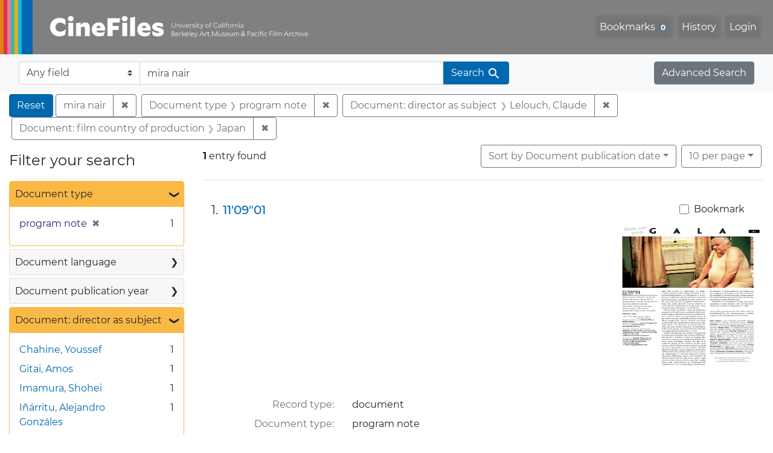

--- FILE ---
content_type: text/html; charset=utf-8
request_url: https://cinefiles.bampfa.berkeley.edu/?f%5Bcountry_ss%5D%5B%5D=Japan&f%5Bdirector_ss%5D%5B%5D=Lelouch%2C+Claude&f%5Bdoctype_s%5D%5B%5D=program+note&q=mira+nair&search_field=text&sort=pubdatescalar_s+asc
body_size: 7917
content:



<!DOCTYPE html>
<html class="no-js" lang="en">
  <head>
    <!-- Google tag (gtag.js) -->
    <!-- CS-9131 -->
    <script async src="https://www.googletagmanager.com/gtag/js?id=G-F36LY096KS"></script>
    <script>
      window.dataLayer = window.dataLayer || [];
      function gtag(){dataLayer.push(arguments);}
      gtag('js', new Date());

      gtag('config', 'G-F36LY096KS');
    </script>

    <!-- HMP-380 -->
    <script async src='https://siteimproveanalytics.com/js/siteanalyze_6294756.js'></script>

    <meta charset="utf-8">
    <meta http-equiv="Content-Type" content="text/html; charset=utf-8">
    <meta name="viewport" content="width=device-width, initial-scale=1, shrink-to-fit=no">

    <!-- Internet Explorer use the highest version available -->
    <meta http-equiv="X-UA-Compatible" content="IE=edge">

    <title>mira nair / Document type: program note / Document: director as subject: Lelouch, Claude / Document: film country of production: Japan - CineFiles Search Results</title>
    <link href="https://cinefiles.bampfa.berkeley.edu/catalog/opensearch.xml" title="CineFiles" type="application/opensearchdescription+xml" rel="search" />
    <link rel="icon" type="image/x-icon" href="/assets/favicon-1f0110409ab0fbad9ace613013f97b1a538d058ac625dd929274d5dfd74bc92f.png" />
    <link rel="stylesheet" href="/assets/application-d20ef64e485579514ca28bd1390269d6b0f037c6aa05b5cc5a8bce1180a6c68c.css" media="all" />
    <script src="/assets/application-259ee017fd9a8722ab452651f01d10bf484797daee30149bf2e2b61549316aa7.js"></script>

    <meta name="csrf-param" content="authenticity_token" />
<meta name="csrf-token" content="cSiAXaK0JMNv_2UhsrW_fGrHRihMTbwjO37MI55MA24CO4w3u8zyopGhnBrwyEYIW-qW8lFbVEywRZm_dcbt6A" />
      <meta name="totalResults" content="1" />
<meta name="startIndex" content="0" />
<meta name="itemsPerPage" content="10" />

  <link rel="alternate" type="application/rss+xml" title="RSS for results" href="/catalog.rss?f%5Bcountry_ss%5D%5B%5D=Japan&amp;f%5Bdirector_ss%5D%5B%5D=Lelouch%2C+Claude&amp;f%5Bdoctype_s%5D%5B%5D=program+note&amp;q=mira+nair&amp;search_field=text&amp;sort=pubdatescalar_s+asc" />
  <link rel="alternate" type="application/atom+xml" title="Atom for results" href="/catalog.atom?f%5Bcountry_ss%5D%5B%5D=Japan&amp;f%5Bdirector_ss%5D%5B%5D=Lelouch%2C+Claude&amp;f%5Bdoctype_s%5D%5B%5D=program+note&amp;q=mira+nair&amp;search_field=text&amp;sort=pubdatescalar_s+asc" />
  <link rel="alternate" type="application/json" title="JSON" href="/catalog.json?f%5Bcountry_ss%5D%5B%5D=Japan&amp;f%5Bdirector_ss%5D%5B%5D=Lelouch%2C+Claude&amp;f%5Bdoctype_s%5D%5B%5D=program+note&amp;q=mira+nair&amp;search_field=text&amp;sort=pubdatescalar_s+asc" />


    <meta name="twitter:card" content="summary_large_image"/>
<meta name="twitter:site" content="@bampfa"/>
  <meta property="og:url"         content="https://cinefiles.bampfa.berkeley.edu/"/>
  <meta property="og:title"       content="CineFiles" />
  <meta property="og:creator" content="UC Berkeley Art Museum and Pacific Film Archive" />
  <meta property="og:description" content="CineFiles is a free online database of film documentation and ephemera" />
  <meta property="og:image"       content="https://cinefiles.bampfa.berkeley.edu/site_image.jpg" />
  <meta property="twitter:image:alt" content="Three frames of film from Bruce Baillie's All My Life"/>



  </head>
  <body class="blacklight-catalog blacklight-catalog-index">
    <nav id="skip-link" role="navigation" aria-label="Skip links">
      <a class="element-invisible element-focusable rounded-bottom py-2 px-3" data-turbolinks="false" href="#search_field">Skip to search</a>
      <a class="element-invisible element-focusable rounded-bottom py-2 px-3" data-turbolinks="false" href="#main-container">Skip to main content</a>
          <a class="element-invisible element-focusable rounded-bottom py-2 px-3" data-turbolinks="false" href="#documents">Skip to first result</a>

    </nav>
    <nav class="navbar navbar-expand-md navbar-dark bg-dark topbar p-0 pr-3" role="navigation">
  <div class="container-fluid p-0">
    <a class="navbar-brand m-0 p-0" href="/" title="CineFiles homepage">
      <img src="/header-cinefiles.png" alt="cinefiles banner logo, with multiple color stripes at left, the word cinefiles, and the phrase university of california berkeley art museum and pacific film archive">
    </a>
    <button class="navbar-toggler" type="button" data-toggle="collapse" data-bs-toggle="collapse" data-target="#user-util-collapse" data-bs-target="#user-util-collapse" aria-controls="user-util-collapse" aria-expanded="false" aria-label="Toggle navigation">
      <span class="navbar-toggler-icon"></span>
    </button>
    <div class="collapse navbar-collapse justify-content-md-end pl-2 pl-md-0" id="user-util-collapse">
      <ul aria-label="main navigation links" class="navbar-nav">
  
    <li class="nav-item"><a id="bookmarks_nav" class="nav-link" href="/bookmarks">
  Bookmarks
<span class="badge badge-secondary bg-secondary" data-role='bookmark-counter'>0</span>
</a></li>

    <li class="nav-item"><a aria-label="Search History" class="nav-link" href="/search_history">History</a>
</li>

    <li class="nav-item">
      <a class="nav-link" href="/users/sign_in">Login</a>
    </li>
</ul>

    </div>
  </div>
</nav>

<div class="navbar navbar-search bg-light mb-1" role="search">
  <div class="container-fluid">
    <form class="search-query-form" action="https://cinefiles.bampfa.berkeley.edu/" accept-charset="UTF-8" method="get">
  <input type="hidden" name="f[country_ss][]" value="Japan" autocomplete="off" />
<input type="hidden" name="f[director_ss][]" value="Lelouch, Claude" autocomplete="off" />
<input type="hidden" name="f[doctype_s][]" value="program note" autocomplete="off" />
<input type="hidden" name="sort" value="pubdatescalar_s asc" autocomplete="off" />
    <label for="search-bar-search_field" class="sr-only visually-hidden">Search in</label>
  <div class="input-group">
    

      <select name="search_field" id="search-bar-search_field" class="custom-select form-select search-field" autocomplete="off"><option selected="selected" value="text">Any field</option>
<option value="doctype_txt">Document type</option>
<option value="source_txt">Document source</option>
<option value="author_txt">Document author</option>
<option value="doclanguage_txt">Document language</option>
<option value="pubdate_txt">Document publication year</option>
<option value="director_txt">Document: director as subject</option>
<option value="title_txt">Document: film title</option>
<option value="country_txt">Document: film country</option>
<option value="filmyear_txt">Document: film year</option>
<option value="filmlanguage_txt">Document: film language</option>
<option value="docnamesubject_txt">Document name subject</option>
<option value="film_id_ss">Film ID</option></select>

    <input type="text" name="q" id="search-bar-q" value="mira nair" placeholder="Enter a few keywords here to get started..." class="search-q q form-control rounded-0" autocomplete="on" aria-label="search for keywords" data-autocomplete-enabled="false" />

    <span class="input-group-append">
      
      <button class="btn btn-primary search-btn" type="submit" id="search-bar-search"><span class="submit-search-text">Search</span><span class="blacklight-icons blacklight-icon-search" aria-hidden="true"><?xml version="1.0"?>
<svg width="24" height="24" viewBox="0 0 24 24" role="img">
  <path fill="none" d="M0 0h24v24H0V0z"/>
  <path d="M15.5 14h-.79l-.28-.27C15.41 12.59 16 11.11 16 9.5 16 5.91 13.09 3 9.5 3S3 5.91 3 9.5 5.91 16 9.5 16c1.61 0 3.09-.59 4.23-1.57l.27.28v.79l5 4.99L20.49 19l-4.99-5zm-6 0C7.01 14 5 11.99 5 9.5S7.01 5 9.5 5 14 7.01 14 9.5 11.99 14 9.5 14z"/>
</svg>
</span></button>
    </span>
  </div>
</form>

    <a class="advanced_search btn btn-secondary" href="/advanced?f%5Bcountry_ss%5D%5B%5D=Japan&amp;f%5Bdirector_ss%5D%5B%5D=Lelouch%2C+Claude&amp;f%5Bdoctype_s%5D%5B%5D=program+note&amp;q=mira+nair&amp;search_field=text&amp;sort=pubdatescalar_s+asc">Advanced Search</a>
  </div>
</div>

  <main id="main-container" class="container-fluid" role="main" aria-label="Main content">
      <h1 class="sr-only visually-hidden top-content-title">Search</h1>

      <div id="appliedParams" class="clearfix constraints-container">
      <h2 class="sr-only visually-hidden">Search Constraints</h2>

      <a class="catalog_startOverLink btn btn-primary" aria-label="Reset Search" href="/">Reset</a>

      <span class="constraints-label sr-only visually-hidden">You searched for:</span>
      
<span class="btn-group applied-filter constraint query">
  <span class="constraint-value btn btn-outline-secondary">
      <span class="filter-value">mira nair</span>
  </span>
    <a class="btn btn-outline-secondary remove" href="/?f%5Bcountry_ss%5D%5B%5D=Japan&amp;f%5Bdirector_ss%5D%5B%5D=Lelouch%2C+Claude&amp;f%5Bdoctype_s%5D%5B%5D=program+note&amp;search_field=text&amp;sort=pubdatescalar_s+asc">
      <span class="remove-icon" aria-hidden="true">✖</span>
      <span class="sr-only visually-hidden">
        Remove constraint mira nair
      </span>
</a></span>


<span class="btn-group applied-filter constraint filter filter-doctype_s">
  <span class="constraint-value btn btn-outline-secondary">
      <span class="filter-name">Document type</span>
      <span class="filter-value">program note</span>
  </span>
    <a class="btn btn-outline-secondary remove" href="/?f%5Bcountry_ss%5D%5B%5D=Japan&amp;f%5Bdirector_ss%5D%5B%5D=Lelouch%2C+Claude&amp;q=mira+nair&amp;search_field=text&amp;sort=pubdatescalar_s+asc">
      <span class="remove-icon" aria-hidden="true">✖</span>
      <span class="sr-only visually-hidden">
        Remove constraint Document type: program note
      </span>
</a></span>



<span class="btn-group applied-filter constraint filter filter-director_ss">
  <span class="constraint-value btn btn-outline-secondary">
      <span class="filter-name">Document: director as subject</span>
      <span class="filter-value">Lelouch, Claude</span>
  </span>
    <a class="btn btn-outline-secondary remove" href="/?f%5Bcountry_ss%5D%5B%5D=Japan&amp;f%5Bdoctype_s%5D%5B%5D=program+note&amp;q=mira+nair&amp;search_field=text&amp;sort=pubdatescalar_s+asc">
      <span class="remove-icon" aria-hidden="true">✖</span>
      <span class="sr-only visually-hidden">
        Remove constraint Document: director as subject: Lelouch, Claude
      </span>
</a></span>



<span class="btn-group applied-filter constraint filter filter-country_ss">
  <span class="constraint-value btn btn-outline-secondary">
      <span class="filter-name">Document: film country of production</span>
      <span class="filter-value">Japan</span>
  </span>
    <a class="btn btn-outline-secondary remove" href="/?f%5Bdirector_ss%5D%5B%5D=Lelouch%2C+Claude&amp;f%5Bdoctype_s%5D%5B%5D=program+note&amp;q=mira+nair&amp;search_field=text&amp;sort=pubdatescalar_s+asc">
      <span class="remove-icon" aria-hidden="true">✖</span>
      <span class="sr-only visually-hidden">
        Remove constraint Document: film country of production: Japan
      </span>
</a></span>


    </div>



    <div class="row">
  <div class="col-md-12">
    <div id="main-flashes">
      <div class="flash_messages">
    
    
    
    
</div>

    </div>
  </div>
</div>


    <div class="row">
          <section id="content" class="col-lg-9 order-last" aria-label="search results">
      
  





<div id="sortAndPerPage" class="sort-pagination d-md-flex justify-content-between" role="navigation" aria-label="Results">
  <section class="pagination">
      <div class="page-links">
      <span class="page-entries">
        <strong>1</strong> entry found
      </span>
    </div>

</section>

  <div class="search-widgets">
          <div id="sort-dropdown" class="btn-group sort-dropdown">
  <button name="button" type="submit" class="btn btn-outline-secondary dropdown-toggle" aria-expanded="false" data-toggle="dropdown" data-bs-toggle="dropdown">Sort<span class="d-none d-sm-inline"> by Document publication date</span><span class="caret"></span></button>

  <div class="dropdown-menu" role="menu">
      <a class="dropdown-item " role="menuitem" href="/?f%5Bcountry_ss%5D%5B%5D=Japan&amp;f%5Bdirector_ss%5D%5B%5D=Lelouch%2C+Claude&amp;f%5Bdoctype_s%5D%5B%5D=program+note&amp;q=mira+nair&amp;search_field=text&amp;sort=common_title_ss+asc">Title A-Z</a>
      <a class="dropdown-item " role="menuitem" href="/?f%5Bcountry_ss%5D%5B%5D=Japan&amp;f%5Bdirector_ss%5D%5B%5D=Lelouch%2C+Claude&amp;f%5Bdoctype_s%5D%5B%5D=program+note&amp;q=mira+nair&amp;search_field=text&amp;sort=common_title_ss+desc">Title Z-A</a>
      <a class="dropdown-item active" role="menuitem" aria-current="page" href="/?f%5Bcountry_ss%5D%5B%5D=Japan&amp;f%5Bdirector_ss%5D%5B%5D=Lelouch%2C+Claude&amp;f%5Bdoctype_s%5D%5B%5D=program+note&amp;q=mira+nair&amp;search_field=text&amp;sort=pubdatescalar_s+asc">Document publication date</a>
      <a class="dropdown-item " role="menuitem" href="/?f%5Bcountry_ss%5D%5B%5D=Japan&amp;f%5Bdirector_ss%5D%5B%5D=Lelouch%2C+Claude&amp;f%5Bdoctype_s%5D%5B%5D=program+note&amp;q=mira+nair&amp;search_field=text&amp;sort=film_year_ss+asc">Film release date</a>
  </div>
</div>



          <span class="sr-only visually-hidden">Number of results to display per page</span>
  <div id="per_page-dropdown" class="btn-group per_page-dropdown">
  <button name="button" type="submit" class="btn btn-outline-secondary dropdown-toggle" aria-expanded="false" data-toggle="dropdown" data-bs-toggle="dropdown">10<span class="sr-only visually-hidden"> per page</span><span class="d-none d-sm-inline"> per page</span><span class="caret"></span></button>

  <div class="dropdown-menu" role="menu">
      <a class="dropdown-item active" role="menuitem" aria-current="page" href="/?f%5Bcountry_ss%5D%5B%5D=Japan&amp;f%5Bdirector_ss%5D%5B%5D=Lelouch%2C+Claude&amp;f%5Bdoctype_s%5D%5B%5D=program+note&amp;per_page=10&amp;q=mira+nair&amp;search_field=text&amp;sort=pubdatescalar_s+asc">10<span class="sr-only visually-hidden"> per page</span></a>
      <a class="dropdown-item " role="menuitem" href="/?f%5Bcountry_ss%5D%5B%5D=Japan&amp;f%5Bdirector_ss%5D%5B%5D=Lelouch%2C+Claude&amp;f%5Bdoctype_s%5D%5B%5D=program+note&amp;per_page=20&amp;q=mira+nair&amp;search_field=text&amp;sort=pubdatescalar_s+asc">20<span class="sr-only visually-hidden"> per page</span></a>
      <a class="dropdown-item " role="menuitem" href="/?f%5Bcountry_ss%5D%5B%5D=Japan&amp;f%5Bdirector_ss%5D%5B%5D=Lelouch%2C+Claude&amp;f%5Bdoctype_s%5D%5B%5D=program+note&amp;per_page=50&amp;q=mira+nair&amp;search_field=text&amp;sort=pubdatescalar_s+asc">50<span class="sr-only visually-hidden"> per page</span></a>
      <a class="dropdown-item " role="menuitem" href="/?f%5Bcountry_ss%5D%5B%5D=Japan&amp;f%5Bdirector_ss%5D%5B%5D=Lelouch%2C+Claude&amp;f%5Bdoctype_s%5D%5B%5D=program+note&amp;per_page=100&amp;q=mira+nair&amp;search_field=text&amp;sort=pubdatescalar_s+asc">100<span class="sr-only visually-hidden"> per page</span></a>
  </div>
</div>


        

</div>
</div>


<h2 class="sr-only visually-hidden">Search Results</h2>

  <div id="documents" class="documents-list" tabindex="-1">
  <article data-document-id="49251" data-document-counter="1" itemscope="itemscope" itemtype="http://schema.org/Thing" class="document document-position-1">
  
        <div class="documentHeader row">

  <h3 class="index_title document-title-heading col-sm-9 col-lg-10">
      <span class="document-counter">
        1. 
      </span>
    <a data-context-href="/catalog/49251/track?counter=1&amp;document_id=49251&amp;search_id=129893175" href="/catalog/49251">11&#39;09&quot;01</a>
  </h3>

      <div class="index-document-functions col-sm-3 col-lg-2">
        <form class="bookmark-toggle" data-doc-id="49251" data-present="In Bookmarks&lt;span class=&quot;sr-only&quot;&gt;: document titled 11&#39;09&quot;01. Search result 1&lt;/span&gt;" data-absent="Bookmark &lt;span class=&quot;sr-only&quot;&gt;document titled 11&#39;09&quot;01. Search result 1&lt;/span&gt;" data-inprogress="Saving..." action="/bookmarks/49251" accept-charset="UTF-8" method="post"><input type="hidden" name="_method" value="put" autocomplete="off" /><input type="hidden" name="authenticity_token" value="OzFAEKVdKuckUYma2z1Yik9-gGc1X9RXbUXZ0drVXbISV1qUX6gYv8b0IyrNm-xue2ajQG5ewnckNMz9lu_Ynw" autocomplete="off" />
  <input type="submit" name="commit" value="Bookmark" id="bookmark_toggle_49251" class="bookmark-add btn btn-outline-secondary" data-disable-with="Bookmark" />
</form>


</div>

</div>


  <div class="document-thumbnail">
      <a data-context-href="/catalog/49251/track?counter=1&amp;document_id=49251&amp;search_id=129893175" aria-hidden="true" tabindex="-1" href="/catalog/49251"><img alt="program note titled 11'09&quot;01, source: Toronto International Film Festival" src="https://webapps.cspace.berkeley.edu/cinefiles/imageserver/blobs/ff003c59-12ba-46ae-8014/derivatives/Medium/content" /></a>
  </div>

<dl class="document-metadata dl-invert row">
    <dt class="blacklight-common_doctype_s col-md-3">    Record type:
</dt>
  <dd class="col-md-9 blacklight-common_doctype_s">    document
</dd>

    <dt class="blacklight-doctype_s col-md-3">    Document type:
</dt>
  <dd class="col-md-9 blacklight-doctype_s">    program note
</dd>

    <dt class="blacklight-pubdate_s col-md-3">    Publication date:
</dt>
  <dd class="col-md-9 blacklight-pubdate_s">    2002
</dd>

    <dt class="blacklight-source_s col-md-3">    Document source:
</dt>
  <dd class="col-md-9 blacklight-source_s">    Toronto International Film Festival
</dd>

    <dt class="blacklight-has_ss col-md-3">    Document contains:
</dt>
  <dd class="col-md-9 blacklight-has_ss">    distribution co, filmography, and production co
</dd>

    <dt class="blacklight-pages_s col-md-3">    Number of pages:
</dt>
  <dd class="col-md-9 blacklight-pages_s">    1
</dd>

    <dt class="blacklight-film_info_ss col-md-3">    Related films:
</dt>
  <dd class="col-md-9 blacklight-film_info_ss">    <div><ul><li><a href="/catalog/pfafilm30948">11&#39;09&quot;01 - September 11</a> — Chahine, Youssef; Lelouch, Claude; Loach, Ken; Gitai, Amos; Imamura, Shohei; Nair, Mira; Ouedraogo, Idrissa; Penn, Sean; Makhmalbaf, Samira; Iñárritu, Alejandro Gonzáles; Tanovic, Danis — United States; Egypt; France; Iran; Japan; Mexico; Great Britain — 2002</li></ul></div>
</dd>

</dl>



  
</article>
</div>





    </section>

    <section id="sidebar" class="page-sidebar col-lg-3 order-first" aria-label="limit your search">
          <div id="facets" class="facets sidenav facets-toggleable-md">
  <div class="facets-header">
    <h2 class="facets-heading">Filter your search</h2>

    <button class="navbar-toggler navbar-toggler-right" type="button" data-toggle="collapse" data-target="#facet-panel-collapse" data-bs-toggle="collapse" data-bs-target="#facet-panel-collapse" aria-controls="facet-panel-collapse" aria-expanded="false" aria-label="Toggle facets">
      <span class="navbar-toggler-icon"></span>
</button>  </div>

  <div id="facet-panel-collapse" class="facets-collapse collapse">
      <div class="card facet-limit blacklight-doctype_s facet-limit-active">
  <h3 class="card-header p-0 facet-field-heading" id="facet-doctype_s-header">
    <button
      type="button"
      class="btn w-100 d-block btn-block p-2 text-start text-left collapse-toggle "
      data-toggle="collapse"
      data-bs-toggle="collapse"
      data-target="#facet-doctype_s"
      data-bs-target="#facet-doctype_s"
      aria-expanded="true"
    >
          Document type

      <span aria-hidden="true">❯</span>
    </button>
  </h3>
  <div
    id="facet-doctype_s"
    aria-labelledby="facet-doctype_s-header"
    class="panel-collapse facet-content collapse show"
    role="region"
  >
    <div class="card-body">
              
    <ul aria-label="Document type options" class="facet-values list-unstyled">
      <li><span class="facet-label"><span class="selected">program note</span><a class="remove" rel="nofollow" href="/?f%5Bcountry_ss%5D%5B%5D=Japan&amp;f%5Bdirector_ss%5D%5B%5D=Lelouch%2C+Claude&amp;q=mira+nair&amp;search_field=text&amp;sort=pubdatescalar_s+asc"><span class="remove-icon" aria-hidden="true">✖</span><span class="sr-only visually-hidden">Remove constraint Document type: program note</span></a></span><span class="selected facet-count">1<span class="sr-only"> objects</span></span></li>
    </ul>




    </div>
  </div>
</div>

<div class="card facet-limit blacklight-doclanguage_ss ">
  <h3 class="card-header p-0 facet-field-heading" id="facet-doclanguage_ss-header">
    <button
      type="button"
      class="btn w-100 d-block btn-block p-2 text-start text-left collapse-toggle collapsed"
      data-toggle="collapse"
      data-bs-toggle="collapse"
      data-target="#facet-doclanguage_ss"
      data-bs-target="#facet-doclanguage_ss"
      aria-expanded="false"
    >
          Document language

      <span aria-hidden="true">❯</span>
    </button>
  </h3>
  <div
    id="facet-doclanguage_ss"
    aria-labelledby="facet-doclanguage_ss-header"
    class="panel-collapse facet-content collapse "
    role="region"
  >
    <div class="card-body">
              
    <ul aria-label="Document language options" class="facet-values list-unstyled">
      <li><span class="facet-label"><a class="facet-select" rel="nofollow" href="/?f%5Bcountry_ss%5D%5B%5D=Japan&amp;f%5Bdirector_ss%5D%5B%5D=Lelouch%2C+Claude&amp;f%5Bdoclanguage_ss%5D%5B%5D=English&amp;f%5Bdoctype_s%5D%5B%5D=program+note&amp;q=mira+nair&amp;search_field=text&amp;sort=pubdatescalar_s+asc">English</a></span><span class="facet-count">1<span class="sr-only"> objects</span></span></li>
    </ul>




    </div>
  </div>
</div>

<div class="card facet-limit blacklight-pubdate_i ">
  <h3 class="card-header p-0 facet-field-heading" id="facet-pubdate_i-header">
    <button
      type="button"
      class="btn w-100 d-block btn-block p-2 text-start text-left collapse-toggle collapsed"
      data-toggle="collapse"
      data-bs-toggle="collapse"
      data-target="#facet-pubdate_i"
      data-bs-target="#facet-pubdate_i"
      aria-expanded="false"
    >
          Document publication year

      <span aria-hidden="true">❯</span>
    </button>
  </h3>
  <div
    id="facet-pubdate_i"
    aria-labelledby="facet-pubdate_i-header"
    class="panel-collapse facet-content collapse "
    role="region"
  >
    <div class="card-body">
          <div class="limit_content range_limit pubdate_i-config blrl-plot-config">

      <!-- no results profile if missing is selected -->
        <!-- you can hide this if you want, but it has to be on page if you want
             JS slider and calculated facets to show up, JS sniffs it. -->
        <div class="profile">

              <div class="distribution subsection chart_js">
                <!-- if  we already fetched segments from solr, display them
                     here. Otherwise, display a link to fetch them, which JS
                     will AJAX fetch.  -->
                  <a class="load_distribution" href="https://cinefiles.bampfa.berkeley.edu/catalog/range_limit?f%5Bcountry_ss%5D%5B%5D=Japan&amp;f%5Bdirector_ss%5D%5B%5D=Lelouch%2C+Claude&amp;f%5Bdoctype_s%5D%5B%5D=program+note&amp;q=mira+nair&amp;range_end=2002&amp;range_field=pubdate_i&amp;range_start=2002&amp;search_field=text&amp;sort=pubdatescalar_s+asc">View distribution</a>
              </div>
            <p class="range subsection slider_js">
              Current results range from <span class="min">2002</span> to <span class="max">2002</span>
            </p>
        </div>

        <form class="range_limit subsection form-inline range_pubdate_i d-flex justify-content-center" action="https://cinefiles.bampfa.berkeley.edu/" accept-charset="UTF-8" method="get">
  <input type="hidden" name="f[country_ss][]" value="Japan" autocomplete="off" />
<input type="hidden" name="f[director_ss][]" value="Lelouch, Claude" autocomplete="off" />
<input type="hidden" name="f[doctype_s][]" value="program note" autocomplete="off" />
<input type="hidden" name="q" value="mira nair" autocomplete="off" />
<input type="hidden" name="search_field" value="text" autocomplete="off" />
<input type="hidden" name="sort" value="pubdatescalar_s asc" autocomplete="off" />

  <div class="input-group input-group-sm mb-3 flex-nowrap range-limit-input-group">
    <input type="number" name="range[pubdate_i][begin]" id="range-pubdate_i-begin" class="form-control text-center range_begin" /><label class="sr-only visually-hidden" for="range-pubdate_i-begin">Document publication year range begin</label>
    <input type="number" name="range[pubdate_i][end]" id="range-pubdate_i-end" class="form-control text-center range_end" /><label class="sr-only visually-hidden" for="range-pubdate_i-end">Document publication year range end</label>
    <div class="input-group-append">
      <input type="submit" value="Apply" class="submit btn btn-secondary" aria-label="Apply Document publication year range limits" data-disable-with="Apply" />
    </div>
  </div>
</form>

        <div class="more_facets"><a data-blacklight-modal="trigger" href="/catalog/facet/pubdate_i?f%5Bcountry_ss%5D%5B%5D=Japan&amp;f%5Bdirector_ss%5D%5B%5D=Lelouch%2C+Claude&amp;f%5Bdoctype_s%5D%5B%5D=program+note&amp;q=mira+nair&amp;search_field=text&amp;sort=pubdatescalar_s+asc">View larger <span aria-hidden="true">&raquo;</span><span class="sr-only">Document publication year</span></a></div>

    </div>


    </div>
  </div>
</div>

<div class="card facet-limit blacklight-director_ss facet-limit-active">
  <h3 class="card-header p-0 facet-field-heading" id="facet-director_ss-header">
    <button
      type="button"
      class="btn w-100 d-block btn-block p-2 text-start text-left collapse-toggle "
      data-toggle="collapse"
      data-bs-toggle="collapse"
      data-target="#facet-director_ss"
      data-bs-target="#facet-director_ss"
      aria-expanded="true"
    >
          Document: director as subject

      <span aria-hidden="true">❯</span>
    </button>
  </h3>
  <div
    id="facet-director_ss"
    aria-labelledby="facet-director_ss-header"
    class="panel-collapse facet-content collapse show"
    role="region"
  >
    <div class="card-body">
              
    <ul aria-label="Document: director as subject options" class="facet-values list-unstyled">
      <li><span class="facet-label"><a class="facet-select" rel="nofollow" href="/?f%5Bcountry_ss%5D%5B%5D=Japan&amp;f%5Bdirector_ss%5D%5B%5D=Lelouch%2C+Claude&amp;f%5Bdirector_ss%5D%5B%5D=Chahine%2C+Youssef&amp;f%5Bdoctype_s%5D%5B%5D=program+note&amp;q=mira+nair&amp;search_field=text&amp;sort=pubdatescalar_s+asc">Chahine, Youssef</a></span><span class="facet-count">1<span class="sr-only"> objects</span></span></li><li><span class="facet-label"><a class="facet-select" rel="nofollow" href="/?f%5Bcountry_ss%5D%5B%5D=Japan&amp;f%5Bdirector_ss%5D%5B%5D=Lelouch%2C+Claude&amp;f%5Bdirector_ss%5D%5B%5D=Gitai%2C+Amos&amp;f%5Bdoctype_s%5D%5B%5D=program+note&amp;q=mira+nair&amp;search_field=text&amp;sort=pubdatescalar_s+asc">Gitai, Amos</a></span><span class="facet-count">1<span class="sr-only"> objects</span></span></li><li><span class="facet-label"><a class="facet-select" rel="nofollow" href="/?f%5Bcountry_ss%5D%5B%5D=Japan&amp;f%5Bdirector_ss%5D%5B%5D=Lelouch%2C+Claude&amp;f%5Bdirector_ss%5D%5B%5D=Imamura%2C+Shohei&amp;f%5Bdoctype_s%5D%5B%5D=program+note&amp;q=mira+nair&amp;search_field=text&amp;sort=pubdatescalar_s+asc">Imamura, Shohei</a></span><span class="facet-count">1<span class="sr-only"> objects</span></span></li><li><span class="facet-label"><a class="facet-select" rel="nofollow" href="/?f%5Bcountry_ss%5D%5B%5D=Japan&amp;f%5Bdirector_ss%5D%5B%5D=Lelouch%2C+Claude&amp;f%5Bdirector_ss%5D%5B%5D=I%C3%B1%C3%A1rritu%2C+Alejandro+Gonz%C3%A1les&amp;f%5Bdoctype_s%5D%5B%5D=program+note&amp;q=mira+nair&amp;search_field=text&amp;sort=pubdatescalar_s+asc">Iñárritu, Alejandro Gonzáles</a></span><span class="facet-count">1<span class="sr-only"> objects</span></span></li><li><span class="facet-label"><span class="selected">Lelouch, Claude</span><a class="remove" rel="nofollow" href="/?f%5Bcountry_ss%5D%5B%5D=Japan&amp;f%5Bdoctype_s%5D%5B%5D=program+note&amp;q=mira+nair&amp;search_field=text&amp;sort=pubdatescalar_s+asc"><span class="remove-icon" aria-hidden="true">✖</span><span class="sr-only visually-hidden">Remove constraint Document: director as subject: Lelouch, Claude</span></a></span><span class="selected facet-count">1<span class="sr-only"> objects</span></span></li><li><span class="facet-label"><a class="facet-select" rel="nofollow" href="/?f%5Bcountry_ss%5D%5B%5D=Japan&amp;f%5Bdirector_ss%5D%5B%5D=Lelouch%2C+Claude&amp;f%5Bdirector_ss%5D%5B%5D=Loach%2C+Ken&amp;f%5Bdoctype_s%5D%5B%5D=program+note&amp;q=mira+nair&amp;search_field=text&amp;sort=pubdatescalar_s+asc">Loach, Ken</a></span><span class="facet-count">1<span class="sr-only"> objects</span></span></li><li><span class="facet-label"><a class="facet-select" rel="nofollow" href="/?f%5Bcountry_ss%5D%5B%5D=Japan&amp;f%5Bdirector_ss%5D%5B%5D=Lelouch%2C+Claude&amp;f%5Bdirector_ss%5D%5B%5D=Makhmalbaf%2C+Samira&amp;f%5Bdoctype_s%5D%5B%5D=program+note&amp;q=mira+nair&amp;search_field=text&amp;sort=pubdatescalar_s+asc">Makhmalbaf, Samira</a></span><span class="facet-count">1<span class="sr-only"> objects</span></span></li><li><span class="facet-label"><a class="facet-select" rel="nofollow" href="/?f%5Bcountry_ss%5D%5B%5D=Japan&amp;f%5Bdirector_ss%5D%5B%5D=Lelouch%2C+Claude&amp;f%5Bdirector_ss%5D%5B%5D=Nair%2C+Mira&amp;f%5Bdoctype_s%5D%5B%5D=program+note&amp;q=mira+nair&amp;search_field=text&amp;sort=pubdatescalar_s+asc">Nair, Mira</a></span><span class="facet-count">1<span class="sr-only"> objects</span></span></li><li><span class="facet-label"><a class="facet-select" rel="nofollow" href="/?f%5Bcountry_ss%5D%5B%5D=Japan&amp;f%5Bdirector_ss%5D%5B%5D=Lelouch%2C+Claude&amp;f%5Bdirector_ss%5D%5B%5D=Ouedraogo%2C+Idrissa&amp;f%5Bdoctype_s%5D%5B%5D=program+note&amp;q=mira+nair&amp;search_field=text&amp;sort=pubdatescalar_s+asc">Ouedraogo, Idrissa</a></span><span class="facet-count">1<span class="sr-only"> objects</span></span></li><li><span class="facet-label"><a class="facet-select" rel="nofollow" href="/?f%5Bcountry_ss%5D%5B%5D=Japan&amp;f%5Bdirector_ss%5D%5B%5D=Lelouch%2C+Claude&amp;f%5Bdirector_ss%5D%5B%5D=Penn%2C+Sean&amp;f%5Bdoctype_s%5D%5B%5D=program+note&amp;q=mira+nair&amp;search_field=text&amp;sort=pubdatescalar_s+asc">Penn, Sean</a></span><span class="facet-count">1<span class="sr-only"> objects</span></span></li>
    </ul>
      <div class="more_facets">
        <a data-blacklight-modal="trigger" href="/catalog/facet/director_ss?f%5Bcountry_ss%5D%5B%5D=Japan&amp;f%5Bdirector_ss%5D%5B%5D=Lelouch%2C+Claude&amp;f%5Bdoctype_s%5D%5B%5D=program+note&amp;q=mira+nair&amp;search_field=text&amp;sort=pubdatescalar_s+asc">more <span class="sr-only visually-hidden">Document: director as subject</span> »</a>
      </div>




    </div>
  </div>
</div>

<div class="card facet-limit blacklight-filmtitle_ss ">
  <h3 class="card-header p-0 facet-field-heading" id="facet-filmtitle_ss-header">
    <button
      type="button"
      class="btn w-100 d-block btn-block p-2 text-start text-left collapse-toggle collapsed"
      data-toggle="collapse"
      data-bs-toggle="collapse"
      data-target="#facet-filmtitle_ss"
      data-bs-target="#facet-filmtitle_ss"
      aria-expanded="false"
    >
          Document: film title

      <span aria-hidden="true">❯</span>
    </button>
  </h3>
  <div
    id="facet-filmtitle_ss"
    aria-labelledby="facet-filmtitle_ss-header"
    class="panel-collapse facet-content collapse "
    role="region"
  >
    <div class="card-body">
              
    <ul aria-label="Document: film title options" class="facet-values list-unstyled">
      <li><span class="facet-label"><a class="facet-select" rel="nofollow" href="/?f%5Bcountry_ss%5D%5B%5D=Japan&amp;f%5Bdirector_ss%5D%5B%5D=Lelouch%2C+Claude&amp;f%5Bdoctype_s%5D%5B%5D=program+note&amp;f%5Bfilmtitle_ss%5D%5B%5D=11%2709%2201+-+September+11&amp;q=mira+nair&amp;search_field=text&amp;sort=pubdatescalar_s+asc">11&#39;09&quot;01 - September 11</a></span><span class="facet-count">1<span class="sr-only"> objects</span></span></li>
    </ul>




    </div>
  </div>
</div>

<div class="card facet-limit blacklight-country_ss facet-limit-active">
  <h3 class="card-header p-0 facet-field-heading" id="facet-country_ss-header">
    <button
      type="button"
      class="btn w-100 d-block btn-block p-2 text-start text-left collapse-toggle "
      data-toggle="collapse"
      data-bs-toggle="collapse"
      data-target="#facet-country_ss"
      data-bs-target="#facet-country_ss"
      aria-expanded="true"
    >
          Document: film country of production

      <span aria-hidden="true">❯</span>
    </button>
  </h3>
  <div
    id="facet-country_ss"
    aria-labelledby="facet-country_ss-header"
    class="panel-collapse facet-content collapse show"
    role="region"
  >
    <div class="card-body">
              
    <ul aria-label="Document: film country of production options" class="facet-values list-unstyled">
      <li><span class="facet-label"><a class="facet-select" rel="nofollow" href="/?f%5Bcountry_ss%5D%5B%5D=Japan&amp;f%5Bcountry_ss%5D%5B%5D=Egypt&amp;f%5Bdirector_ss%5D%5B%5D=Lelouch%2C+Claude&amp;f%5Bdoctype_s%5D%5B%5D=program+note&amp;q=mira+nair&amp;search_field=text&amp;sort=pubdatescalar_s+asc">Egypt</a></span><span class="facet-count">1<span class="sr-only"> objects</span></span></li><li><span class="facet-label"><a class="facet-select" rel="nofollow" href="/?f%5Bcountry_ss%5D%5B%5D=Japan&amp;f%5Bcountry_ss%5D%5B%5D=France&amp;f%5Bdirector_ss%5D%5B%5D=Lelouch%2C+Claude&amp;f%5Bdoctype_s%5D%5B%5D=program+note&amp;q=mira+nair&amp;search_field=text&amp;sort=pubdatescalar_s+asc">France</a></span><span class="facet-count">1<span class="sr-only"> objects</span></span></li><li><span class="facet-label"><a class="facet-select" rel="nofollow" href="/?f%5Bcountry_ss%5D%5B%5D=Japan&amp;f%5Bcountry_ss%5D%5B%5D=Great+Britain&amp;f%5Bdirector_ss%5D%5B%5D=Lelouch%2C+Claude&amp;f%5Bdoctype_s%5D%5B%5D=program+note&amp;q=mira+nair&amp;search_field=text&amp;sort=pubdatescalar_s+asc">Great Britain</a></span><span class="facet-count">1<span class="sr-only"> objects</span></span></li><li><span class="facet-label"><a class="facet-select" rel="nofollow" href="/?f%5Bcountry_ss%5D%5B%5D=Japan&amp;f%5Bcountry_ss%5D%5B%5D=Iran&amp;f%5Bdirector_ss%5D%5B%5D=Lelouch%2C+Claude&amp;f%5Bdoctype_s%5D%5B%5D=program+note&amp;q=mira+nair&amp;search_field=text&amp;sort=pubdatescalar_s+asc">Iran</a></span><span class="facet-count">1<span class="sr-only"> objects</span></span></li><li><span class="facet-label"><span class="selected">Japan</span><a class="remove" rel="nofollow" href="/?f%5Bdirector_ss%5D%5B%5D=Lelouch%2C+Claude&amp;f%5Bdoctype_s%5D%5B%5D=program+note&amp;q=mira+nair&amp;search_field=text&amp;sort=pubdatescalar_s+asc"><span class="remove-icon" aria-hidden="true">✖</span><span class="sr-only visually-hidden">Remove constraint Document: film country of production: Japan</span></a></span><span class="selected facet-count">1<span class="sr-only"> objects</span></span></li><li><span class="facet-label"><a class="facet-select" rel="nofollow" href="/?f%5Bcountry_ss%5D%5B%5D=Japan&amp;f%5Bcountry_ss%5D%5B%5D=Mexico&amp;f%5Bdirector_ss%5D%5B%5D=Lelouch%2C+Claude&amp;f%5Bdoctype_s%5D%5B%5D=program+note&amp;q=mira+nair&amp;search_field=text&amp;sort=pubdatescalar_s+asc">Mexico</a></span><span class="facet-count">1<span class="sr-only"> objects</span></span></li><li><span class="facet-label"><a class="facet-select" rel="nofollow" href="/?f%5Bcountry_ss%5D%5B%5D=Japan&amp;f%5Bcountry_ss%5D%5B%5D=United+States&amp;f%5Bdirector_ss%5D%5B%5D=Lelouch%2C+Claude&amp;f%5Bdoctype_s%5D%5B%5D=program+note&amp;q=mira+nair&amp;search_field=text&amp;sort=pubdatescalar_s+asc">United States</a></span><span class="facet-count">1<span class="sr-only"> objects</span></span></li>
    </ul>




    </div>
  </div>
</div>

<div class="card facet-limit blacklight-filmyear_ss ">
  <h3 class="card-header p-0 facet-field-heading" id="facet-filmyear_ss-header">
    <button
      type="button"
      class="btn w-100 d-block btn-block p-2 text-start text-left collapse-toggle collapsed"
      data-toggle="collapse"
      data-bs-toggle="collapse"
      data-target="#facet-filmyear_ss"
      data-bs-target="#facet-filmyear_ss"
      aria-expanded="false"
    >
          Document: film production year

      <span aria-hidden="true">❯</span>
    </button>
  </h3>
  <div
    id="facet-filmyear_ss"
    aria-labelledby="facet-filmyear_ss-header"
    class="panel-collapse facet-content collapse "
    role="region"
  >
    <div class="card-body">
              
    <ul aria-label="Document: film production year options" class="facet-values list-unstyled">
      <li><span class="facet-label"><a class="facet-select" rel="nofollow" href="/?f%5Bcountry_ss%5D%5B%5D=Japan&amp;f%5Bdirector_ss%5D%5B%5D=Lelouch%2C+Claude&amp;f%5Bdoctype_s%5D%5B%5D=program+note&amp;f%5Bfilmyear_ss%5D%5B%5D=2002&amp;q=mira+nair&amp;search_field=text&amp;sort=pubdatescalar_s+asc">2002</a></span><span class="facet-count">1<span class="sr-only"> objects</span></span></li>
    </ul>




    </div>
  </div>
</div>

<div class="card facet-limit blacklight-filmlanguage_ss ">
  <h3 class="card-header p-0 facet-field-heading" id="facet-filmlanguage_ss-header">
    <button
      type="button"
      class="btn w-100 d-block btn-block p-2 text-start text-left collapse-toggle collapsed"
      data-toggle="collapse"
      data-bs-toggle="collapse"
      data-target="#facet-filmlanguage_ss"
      data-bs-target="#facet-filmlanguage_ss"
      aria-expanded="false"
    >
          Document: film language

      <span aria-hidden="true">❯</span>
    </button>
  </h3>
  <div
    id="facet-filmlanguage_ss"
    aria-labelledby="facet-filmlanguage_ss-header"
    class="panel-collapse facet-content collapse "
    role="region"
  >
    <div class="card-body">
              
    <ul aria-label="Document: film language options" class="facet-values list-unstyled">
      <li><span class="facet-label"><a class="facet-select" rel="nofollow" href="/?f%5Bcountry_ss%5D%5B%5D=Japan&amp;f%5Bdirector_ss%5D%5B%5D=Lelouch%2C+Claude&amp;f%5Bdoctype_s%5D%5B%5D=program+note&amp;f%5Bfilmlanguage_ss%5D%5B%5D=Arabic&amp;q=mira+nair&amp;search_field=text&amp;sort=pubdatescalar_s+asc">Arabic</a></span><span class="facet-count">1<span class="sr-only"> objects</span></span></li><li><span class="facet-label"><a class="facet-select" rel="nofollow" href="/?f%5Bcountry_ss%5D%5B%5D=Japan&amp;f%5Bdirector_ss%5D%5B%5D=Lelouch%2C+Claude&amp;f%5Bdoctype_s%5D%5B%5D=program+note&amp;f%5Bfilmlanguage_ss%5D%5B%5D=English&amp;q=mira+nair&amp;search_field=text&amp;sort=pubdatescalar_s+asc">English</a></span><span class="facet-count">1<span class="sr-only"> objects</span></span></li><li><span class="facet-label"><a class="facet-select" rel="nofollow" href="/?f%5Bcountry_ss%5D%5B%5D=Japan&amp;f%5Bdirector_ss%5D%5B%5D=Lelouch%2C+Claude&amp;f%5Bdoctype_s%5D%5B%5D=program+note&amp;f%5Bfilmlanguage_ss%5D%5B%5D=French&amp;q=mira+nair&amp;search_field=text&amp;sort=pubdatescalar_s+asc">French</a></span><span class="facet-count">1<span class="sr-only"> objects</span></span></li><li><span class="facet-label"><a class="facet-select" rel="nofollow" href="/?f%5Bcountry_ss%5D%5B%5D=Japan&amp;f%5Bdirector_ss%5D%5B%5D=Lelouch%2C+Claude&amp;f%5Bdoctype_s%5D%5B%5D=program+note&amp;f%5Bfilmlanguage_ss%5D%5B%5D=Hebrew&amp;q=mira+nair&amp;search_field=text&amp;sort=pubdatescalar_s+asc">Hebrew</a></span><span class="facet-count">1<span class="sr-only"> objects</span></span></li><li><span class="facet-label"><a class="facet-select" rel="nofollow" href="/?f%5Bcountry_ss%5D%5B%5D=Japan&amp;f%5Bdirector_ss%5D%5B%5D=Lelouch%2C+Claude&amp;f%5Bdoctype_s%5D%5B%5D=program+note&amp;f%5Bfilmlanguage_ss%5D%5B%5D=Persian&amp;q=mira+nair&amp;search_field=text&amp;sort=pubdatescalar_s+asc">Persian</a></span><span class="facet-count">1<span class="sr-only"> objects</span></span></li><li><span class="facet-label"><a class="facet-select" rel="nofollow" href="/?f%5Bcountry_ss%5D%5B%5D=Japan&amp;f%5Bdirector_ss%5D%5B%5D=Lelouch%2C+Claude&amp;f%5Bdoctype_s%5D%5B%5D=program+note&amp;f%5Bfilmlanguage_ss%5D%5B%5D=Spanish&amp;q=mira+nair&amp;search_field=text&amp;sort=pubdatescalar_s+asc">Spanish</a></span><span class="facet-count">1<span class="sr-only"> objects</span></span></li>
    </ul>




    </div>
  </div>
</div>

<div class="card facet-limit blacklight-film_year_i ">
  <h3 class="card-header p-0 facet-field-heading" id="facet-film_year_i-header">
    <button
      type="button"
      class="btn w-100 d-block btn-block p-2 text-start text-left collapse-toggle collapsed"
      data-toggle="collapse"
      data-bs-toggle="collapse"
      data-target="#facet-film_year_i"
      data-bs-target="#facet-film_year_i"
      aria-expanded="false"
    >
          Film release year

      <span aria-hidden="true">❯</span>
    </button>
  </h3>
  <div
    id="facet-film_year_i"
    aria-labelledby="facet-film_year_i-header"
    class="panel-collapse facet-content collapse "
    role="region"
  >
    <div class="card-body">
          <div class="limit_content range_limit film_year_i-config blrl-plot-config">

      <!-- no results profile if missing is selected -->
        <!-- you can hide this if you want, but it has to be on page if you want
             JS slider and calculated facets to show up, JS sniffs it. -->
        <div class="profile">
        </div>

        <form class="range_limit subsection form-inline range_film_year_i d-flex justify-content-center" action="https://cinefiles.bampfa.berkeley.edu/" accept-charset="UTF-8" method="get">
  <input type="hidden" name="f[country_ss][]" value="Japan" autocomplete="off" />
<input type="hidden" name="f[director_ss][]" value="Lelouch, Claude" autocomplete="off" />
<input type="hidden" name="f[doctype_s][]" value="program note" autocomplete="off" />
<input type="hidden" name="q" value="mira nair" autocomplete="off" />
<input type="hidden" name="search_field" value="text" autocomplete="off" />
<input type="hidden" name="sort" value="pubdatescalar_s asc" autocomplete="off" />

  <div class="input-group input-group-sm mb-3 flex-nowrap range-limit-input-group">
    <input type="number" name="range[film_year_i][begin]" id="range-film_year_i-begin" class="form-control text-center range_begin" /><label class="sr-only visually-hidden" for="range-film_year_i-begin">Film release year range begin</label>
    <input type="number" name="range[film_year_i][end]" id="range-film_year_i-end" class="form-control text-center range_end" /><label class="sr-only visually-hidden" for="range-film_year_i-end">Film release year range end</label>
    <div class="input-group-append">
      <input type="submit" value="Apply" class="submit btn btn-secondary" aria-label="Apply Film release year range limits" data-disable-with="Apply" />
    </div>
  </div>
</form>

        <div class="more_facets"><a data-blacklight-modal="trigger" href="/catalog/facet/film_year_i?f%5Bcountry_ss%5D%5B%5D=Japan&amp;f%5Bdirector_ss%5D%5B%5D=Lelouch%2C+Claude&amp;f%5Bdoctype_s%5D%5B%5D=program+note&amp;q=mira+nair&amp;search_field=text&amp;sort=pubdatescalar_s+asc">View larger <span aria-hidden="true">&raquo;</span><span class="sr-only">Film release year</span></a></div>

          <ul class="facet-values list-unstyled missing subsection">
  <li><span class="facet-label"><a class="facet-select" rel="nofollow" href="/?f%5Bcountry_ss%5D%5B%5D=Japan&amp;f%5Bdirector_ss%5D%5B%5D=Lelouch%2C+Claude&amp;f%5Bdoctype_s%5D%5B%5D=program+note&amp;q=mira+nair&amp;range%5B-film_year_i%5D%5B%5D=%5B%2A+TO+%2A%5D&amp;search_field=text&amp;sort=pubdatescalar_s+asc">[Missing]</a></span><span class="facet-count">1<span class="sr-only"> objects</span></span></li>
</ul>

    </div>


    </div>
  </div>
</div>

<div class="card facet-limit blacklight-common_doctype_s ">
  <h3 class="card-header p-0 facet-field-heading" id="facet-common_doctype_s-header">
    <button
      type="button"
      class="btn w-100 d-block btn-block p-2 text-start text-left collapse-toggle collapsed"
      data-toggle="collapse"
      data-bs-toggle="collapse"
      data-target="#facet-common_doctype_s"
      data-bs-target="#facet-common_doctype_s"
      aria-expanded="false"
    >
          Record type

      <span aria-hidden="true">❯</span>
    </button>
  </h3>
  <div
    id="facet-common_doctype_s"
    aria-labelledby="facet-common_doctype_s-header"
    class="panel-collapse facet-content collapse "
    role="region"
  >
    <div class="card-body">
              
    <ul aria-label="Record type options" class="facet-values list-unstyled">
      <li><span class="facet-label"><a class="facet-select" rel="nofollow" href="/?f%5Bcommon_doctype_s%5D%5B%5D=document&amp;f%5Bcountry_ss%5D%5B%5D=Japan&amp;f%5Bdirector_ss%5D%5B%5D=Lelouch%2C+Claude&amp;f%5Bdoctype_s%5D%5B%5D=program+note&amp;q=mira+nair&amp;search_field=text&amp;sort=pubdatescalar_s+asc">document</a></span><span class="facet-count">1<span class="sr-only"> objects</span></span></li>
    </ul>




    </div>
  </div>
</div>

</div></div>



    </section>

    </div>
  </main>

    <script src="https://use.fontawesome.com/4c5d5212e2.js"></script>
<footer class="site-footer container-fluid">
  <div class="row" >
    <ul aria-label="secondary navigation links" class="w-100 d-md-flex flex-wrap justify-content-between">
      <li>
        <a href="https://bampfa.org/cinefiles/" class="nav-link">Home</a>
      </li>
      <li>
        <a href="https://bampfa.org/cinefiles/about/" class="nav-link">About Us</a>
      </li>
      <li>
        <a href="https://bampfa.org/about/film-library-study-center/" class="nav-link">Contact Us</a>
      </li>
      <li>
        <a href="https://bampfa.org/cinefiles/about/comments/" class="nav-link">Comments</a>
      </li>
      <li>
        <a href="https://bampfa.org/cinefiles/about/help/" class="nav-link">Help</a>
       </li>
      <li class="social">
        <ul aria-label="social media links" class="d-flex flex-nowrap justify-content-between">
          <li class="pl-0">
            <a href="https://www.facebook.com/bampfa/" class="nav-link" title="BAMPFA facebook profile"><i class="fa fa-facebook" aria-hidden="false" role="img" aria-label="Facebook"></i></a>
          </li>
          <li>
            <a href="https://twitter.com/bampfa/" class="nav-link" title="BAMPFA twitter profile"><i class="fa fa-twitter" aria-hidden="false" role="img" aria-label="Twitter"></i></a>
          </li>
          <li>
            <a href="https://www.instagram.com/bampfa_filmlibrary/" class="nav-link" title="Instagram profile, BAMPFA Film Library"><i class="fa fa-instagram" aria-hidden="false" role="img" aria-label="Instagram"></i></a>
          </li>
        </ul>
      </li>
    </ul>
  </div>
  <div class="row">
    <hr>
  </div>
  <div class="row">
    <div class="col-sm-4 pb-4">
      <a href="https://bampfa.org"><img class="footer-logo" src="/header-logo-bampfa.png" alt="bampfa"></a>
    </div>
    <div class="col-sm-8">
      <p>
        Committed to
        <a href="https://dap.berkeley.edu/get-help/report-web-accessibility-issue">accessibility,</a>
        <a href="https://ophd.berkeley.edu/policies-and-procedures/nondiscrimination-policy-statement">nondiscrimination</a>
        <span aria-hidden="true">&amp;</span><span class="sr-only">and</span>
        <a href="https://security.berkeley.edu/policy/privacy-statement-uc-berkeley-websites">privacy.</a>
      </p>
      <p>CineFiles is made possible with generous support from the Louis B. Mayer Foundation.</p>
      <p>Past support for this project has been provided by the National Endowment for the Humanities,
        the Institute of Museum and Library Services, the Packard Humanities Institute,
        the Library Services and Technology Act, and individual donors.</p>
      <p>UC Berkeley's
        <a href="https://rtl.berkeley.edu">Research, Teaching and Learning (RTL)</a>
        provides technical infrastructure and support for
        <a href="https://research-it.berkeley.edu/projects/collectionspace">CollectionSpace</a>,
        and for this website, using <a href="https://projectblacklight.org/">
          <img src="/blacklight-logo-vectorized.svg" alt="blacklight" class="blacklight-logo">
        </a>
      </p>
      <p>&copy; 2026 The Regents of the University of California, all rights reserved.</p>
    </div>
  </div>
</footer>

    <div
  id="blacklight-modal"
  aria-hidden="true"
  aria-labelledby="modal-title"
  class="modal fade"
  role="dialog"
>
  <div id="focus-trap-begin"></div>
    <div class="modal-dialog modal-lg" role="document">
      <div class="modal-content">
      </div>
    </div>
  <div id="focus-trap-end"></div>
</div>

  </body>
</html>


--- FILE ---
content_type: text/html; charset=utf-8
request_url: https://cinefiles.bampfa.berkeley.edu/catalog/range_limit?f%5Bcountry_ss%5D%5B%5D=Japan&f%5Bdirector_ss%5D%5B%5D=Lelouch%2C+Claude&f%5Bdoctype_s%5D%5B%5D=program+note&q=mira+nair&range_end=2002&range_field=pubdate_i&range_start=2002&search_field=text&sort=pubdatescalar_s+asc
body_size: 669
content:
<ul class="facet-values list-unstyled ">
  <li><span class="facet-label"><a class="facet-select" rel="nofollow" href="/?f%5Bcountry_ss%5D%5B%5D=Japan&amp;f%5Bdirector_ss%5D%5B%5D=Lelouch%2C+Claude&amp;f%5Bdoctype_s%5D%5B%5D=program+note&amp;q=mira+nair&amp;range%5Bpubdate_i%5D%5Bbegin%5D=2002&amp;range%5Bpubdate_i%5D%5Bend%5D=2002&amp;range_end=2002&amp;range_field=pubdate_i&amp;range_start=2002&amp;search_field=text&amp;sort=pubdatescalar_s+asc"><span class="single" data-blrl-single="2002">2002</span></a></span><span class="facet-count">1<span class="sr-only"> objects</span></span></li>
</ul>

